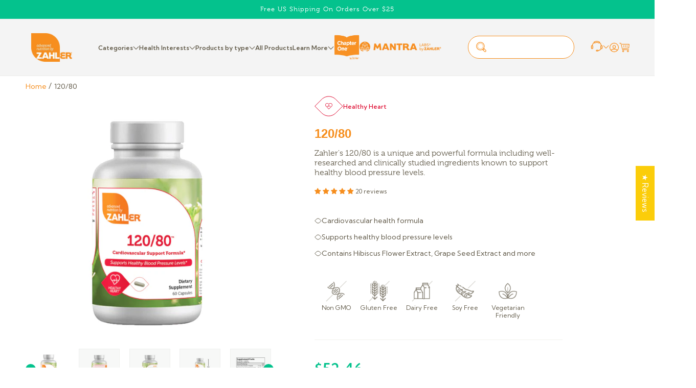

--- FILE ---
content_type: text/html; charset=UTF-8
request_url: https://productfaqs.magento2extensions.com/api/getProductPageAndShowData?shopId=59318173868&productId=6901240430764
body_size: 1156
content:
<style>#product-faqs-content .faq-accordion-content .faq-accordion-ans p, #product-faqs-content .faq-accordion-content .faq-accordion-ans span{font-family:'Nunito Sans' !important; font-size:14px !important;}
#product-faqs-content button.faq-accordion-que-text{font-weight:400 !important; }
#product-faqs-content .faq-accordion-content .faq-accordion-que:after, #product-faqs-content .faq-accordion-content .faq-accordion-que:before, .main--faq-wrapper .faq-main-wrapper .faw-wrapper .faq-question:after, .main--faq-wrapper .faq-main-wrapper .faw-wrapper .faq-question:before, .main--faq-wrapper .mange-faq-index .faq-title h2:after, .main--faq-wrapper .mange-faq-index .faq-title h2:before{background:#868585; height:1px;}</style><div itemscope itemtype='https://schema.org/FAQPage' class='faq-accordion-content'><div itemscope itemprop='mainEntity' itemtype='https://schema.org/Question' class='faq-accordion-data' style='box-shadow:0 0 2px #efefef;'>
	    						<div class='faq-accordion-que'>
	    							<button itemprop='name' class='faq-accordion-que-text' style='color: #f7901f;font-size: 14px'>If my blood pressure is only slightly elevated but I have a family history of high blood pressure, can I take the 120/80?</button>
	    						</div>
	    						<div itemscope itemprop='acceptedAnswer' itemtype='https://schema.org/Answer' class='faq-accordion-ans' style='display: none;'>
	    							<div itemprop='text' class='faq-accordion-ans-text' style='color: #1c1b1b;font-size: 14px'><p><span style="color: #000000; font-family: hind-light; background-color: #fafafa;">Yes, the 120/80 supports healthy blood pressure levels. This supplement can be taken to help maintain a healthy blood pressure.</span></p></div>
	    						</div>	    						
	    				  </div><div itemscope itemprop='mainEntity' itemtype='https://schema.org/Question' class='faq-accordion-data' style='box-shadow:0 0 2px #efefef;'>
	    						<div class='faq-accordion-que'>
	    							<button itemprop='name' class='faq-accordion-que-text' style='color: #f7901f;font-size: 14px'>If I am on medication for high blood pressure, can I use the 120/80?</button>
	    						</div>
	    						<div itemscope itemprop='acceptedAnswer' itemtype='https://schema.org/Answer' class='faq-accordion-ans' style='display: none;'>
	    							<div itemprop='text' class='faq-accordion-ans-text' style='color: #1c1b1b;font-size: 14px'><p><span style="color: #000000; font-family: hind-light; background-color: #fafafa;">Since the blood pressure medications lower blood pressure and 120/80 supports healthy blood pressure levels, we are concerned that when taking both the supplement and the medication at the same time, the blood pressure may go too low. Hence, it is crucial to be extremely careful in such a situation and to discuss taking this or any other supplement with your primary care physician. If your PCP recommends that you work with the 120/80, it's important to continuously monitor the blood pressure to ensure that it does not go too low. We also recommend discussing with your primary care physician if lowering the dose of medication is an option for you at all if the blood pressure drops. Please also note, supplements and medications should never be taken within the same two hours.</span></p></div>
	    						</div>	    						
	    				  </div></div><script>
	    	$('#product-faqs-content .faq-accordion-que').click(function(e){
				e.preventDefault();
				$(this).parent().siblings().find('.faq-accordion-que').removeClass('active');
				$(this).parent().siblings().find('.faq-accordion-ans').slideUp('medium');
				$(this).next().toggle('medium');
				$(this).toggleClass('active');
			})</script>

--- FILE ---
content_type: text/css
request_url: https://zahlers.com/cdn/shop/t/19/assets/component-list-social.css?v=23690257280019062051721231157
body_size: -517
content:
.list-social {
  display: flex;
 gap: 20px;
  margin-bottom:60px;
}

@media only screen and (max-width: 749px) {
  .list-social {
    justify-content: center;
  }
}

.list-social__item .icon {
  height: 1.8rem;
  width: 1.8rem;
}

.list-social__link {
  align-items: center;
  display: flex;
  padding: 1.8rem;
    color: #F68E1E;
    background: #FFF3E8;
    border-radius: 27px 0px;
}

.list-social__link:hover .icon {
  transform: scale(1.07);
}


--- FILE ---
content_type: text/plain; charset=utf-8
request_url: https://d-ipv6.mmapiws.com/ant_squire
body_size: 154
content:
zahlers.com;019bd8c2-7c58-7829-8404-d10bb81b084c:149d6d109cf55ffaa318a4a2e95edc2b451963cf

--- FILE ---
content_type: text/javascript; charset=utf-8
request_url: https://zahlers.com/ar/products/120-80-180-capsules.js
body_size: 1196
content:
{"id":6901240430764,"title":"120\/80","handle":"120-80-180-capsules","description":"\u003cp\u003eZahler's 120\/80 is an innovative formula which includes well-researched and clinically studied ingredients known to support healthy blood pressure levels, which are critical for cardiovascular health. High blood pressure can potentially lead to serious cardiovascular disease if left unchecked. An improvement in diet, lifestyle, and natural supplements can go a long way to managing high blood pressure. The powerful combination in the 120\/80 formula together with a healthy diet and improved life habits promote healthy blood pressure levels and a healthy cardiovascular system.\u003cbr\u003e\u003c\/p\u003e","published_at":"2022-08-24T16:16:10-04:00","created_at":"2021-08-19T12:43:17-04:00","vendor":"Zahler's- Advance Nutrition by Zahler's","type":"Vitamins \u0026 Supplements","tags":["adults","Healthy Heart","heart health","import_2021_08_19_162100","seniors","specialty formula","Specialty Formulas"],"price":5246,"price_min":5246,"price_max":5246,"available":true,"price_varies":false,"compare_at_price":null,"compare_at_price_min":0,"compare_at_price_max":0,"compare_at_price_varies":false,"variants":[{"id":40427439751340,"title":"Default Title","option1":"العنوان الافتراضي","option2":null,"option3":null,"sku":"848998-08094-5","requires_shipping":true,"taxable":false,"featured_image":null,"available":true,"name":"120\/80","public_title":null,"options":["العنوان الافتراضي"],"price":5246,"weight":74,"compare_at_price":null,"inventory_management":"shopify","barcode":"848998080945","requires_selling_plan":false,"selling_plan_allocations":[{"price_adjustments":[{"position":1,"price":4197}],"price":4197,"compare_at_price":5246,"per_delivery_price":4197,"selling_plan_id":4877025539,"selling_plan_group_id":"d1c31b7d875f371afdda85ee0906e6c15aee403a"},{"price_adjustments":[{"position":1,"price":4302}],"price":4302,"compare_at_price":5246,"per_delivery_price":4302,"selling_plan_id":4052582659,"selling_plan_group_id":"d1c31b7d875f371afdda85ee0906e6c15aee403a"},{"price_adjustments":[{"position":1,"price":4459}],"price":4459,"compare_at_price":5246,"per_delivery_price":4459,"selling_plan_id":4052615427,"selling_plan_group_id":"d1c31b7d875f371afdda85ee0906e6c15aee403a"}]}],"images":["\/\/cdn.shopify.com\/s\/files\/1\/0593\/1817\/3868\/products\/120-80-front.jpg?v=1629391461","\/\/cdn.shopify.com\/s\/files\/1\/0593\/1817\/3868\/products\/120-80-side-2.jpg?v=1630607871","\/\/cdn.shopify.com\/s\/files\/1\/0593\/1817\/3868\/products\/120-80-side-1.jpg?v=1630607871","\/\/cdn.shopify.com\/s\/files\/1\/0593\/1817\/3868\/products\/120-80-hand.jpg?v=1630607871","\/\/cdn.shopify.com\/s\/files\/1\/0593\/1817\/3868\/products\/120-80-supp-facts-1000.jpg?v=1630607784"],"featured_image":"\/\/cdn.shopify.com\/s\/files\/1\/0593\/1817\/3868\/products\/120-80-front.jpg?v=1629391461","options":[{"name":"عنوان","position":1,"values":["العنوان الافتراضي"]}],"url":"\/ar\/products\/120-80-180-capsules","media":[{"alt":null,"id":22180355506348,"position":1,"preview_image":{"aspect_ratio":1.0,"height":1000,"width":1000,"src":"https:\/\/cdn.shopify.com\/s\/files\/1\/0593\/1817\/3868\/products\/120-80-front.jpg?v=1629391461"},"aspect_ratio":1.0,"height":1000,"media_type":"image","src":"https:\/\/cdn.shopify.com\/s\/files\/1\/0593\/1817\/3868\/products\/120-80-front.jpg?v=1629391461","width":1000},{"alt":null,"id":22180355932332,"position":2,"preview_image":{"aspect_ratio":1.0,"height":1000,"width":1000,"src":"https:\/\/cdn.shopify.com\/s\/files\/1\/0593\/1817\/3868\/products\/120-80-side-2.jpg?v=1630607871"},"aspect_ratio":1.0,"height":1000,"media_type":"image","src":"https:\/\/cdn.shopify.com\/s\/files\/1\/0593\/1817\/3868\/products\/120-80-side-2.jpg?v=1630607871","width":1000},{"alt":null,"id":22180356456620,"position":3,"preview_image":{"aspect_ratio":1.0,"height":1000,"width":1000,"src":"https:\/\/cdn.shopify.com\/s\/files\/1\/0593\/1817\/3868\/products\/120-80-side-1.jpg?v=1630607871"},"aspect_ratio":1.0,"height":1000,"media_type":"image","src":"https:\/\/cdn.shopify.com\/s\/files\/1\/0593\/1817\/3868\/products\/120-80-side-1.jpg?v=1630607871","width":1000},{"alt":null,"id":22180357177516,"position":4,"preview_image":{"aspect_ratio":1.0,"height":1000,"width":1000,"src":"https:\/\/cdn.shopify.com\/s\/files\/1\/0593\/1817\/3868\/products\/120-80-hand.jpg?v=1630607871"},"aspect_ratio":1.0,"height":1000,"media_type":"image","src":"https:\/\/cdn.shopify.com\/s\/files\/1\/0593\/1817\/3868\/products\/120-80-hand.jpg?v=1630607871","width":1000},{"alt":null,"id":22180356817068,"position":5,"preview_image":{"aspect_ratio":1.0,"height":1000,"width":1000,"src":"https:\/\/cdn.shopify.com\/s\/files\/1\/0593\/1817\/3868\/products\/120-80-supp-facts-1000.jpg?v=1630607784"},"aspect_ratio":1.0,"height":1000,"media_type":"image","src":"https:\/\/cdn.shopify.com\/s\/files\/1\/0593\/1817\/3868\/products\/120-80-supp-facts-1000.jpg?v=1630607784","width":1000}],"requires_selling_plan":false,"selling_plan_groups":[{"id":"d1c31b7d875f371afdda85ee0906e6c15aee403a","name":"Subscription","options":[{"name":"Subscription","position":1,"values":["Every Month","Every 2 Months","Every 3 Months"]}],"selling_plans":[{"id":4877025539,"name":"Every Month","description":null,"options":[{"name":"Subscription","position":1,"value":"Every Month"}],"recurring_deliveries":true,"price_adjustments":[{"order_count":null,"position":1,"value_type":"percentage","value":20}]},{"id":4052582659,"name":"Every 2 Months","description":null,"options":[{"name":"Subscription","position":1,"value":"Every 2 Months"}],"recurring_deliveries":true,"price_adjustments":[{"order_count":null,"position":1,"value_type":"percentage","value":18}]},{"id":4052615427,"name":"Every 3 Months","description":null,"options":[{"name":"Subscription","position":1,"value":"Every 3 Months"}],"recurring_deliveries":true,"price_adjustments":[{"order_count":null,"position":1,"value_type":"percentage","value":15}]}],"app_id":"SKIO"}]}

--- FILE ---
content_type: image/svg+xml
request_url: https://cdn.shopify.com/s/files/1/0593/1817/3868/files/Frame_245_90dca4d4-49fc-4e20-9547-5055e2ded925.svg?v=1679960367
body_size: 1090
content:
<svg width="80" height="80" viewBox="0 0 80 80" fill="none" xmlns="http://www.w3.org/2000/svg">
<path d="M0 40C0 17.9086 17.9086 0 40 0H80V40C80 62.0914 62.0914 80 40 80H0V40Z" fill="#F68E1E"/>
<path d="M22.9385 37.2449V45.1099C22.9372 46.6698 23.3426 48.2017 24.1125 49.547C24.8825 50.8922 25.9891 52.0019 27.3178 52.7611L28.6259 53.5096V56.4943C28.6259 56.7521 28.7257 56.9994 28.9035 57.1817C29.0813 57.364 29.3224 57.4665 29.5738 57.4665H37.1568C37.4082 57.4665 37.6493 57.364 37.8271 57.1817C38.0049 56.9994 38.1047 56.7521 38.1047 56.4943V49.2126C38.1047 46.6071 37.8962 45.6446 36.5218 44.2252L34.1805 41.8142C33.609 41.2647 32.8715 40.9322 32.0904 40.8721C31.3092 40.812 30.5316 41.0278 29.8866 41.4836L28.9387 36.6227C28.8056 35.8521 28.3934 35.1617 27.7848 34.6898C27.1762 34.2179 26.4162 33.9994 25.6571 34.0781C24.898 34.1568 24.196 34.5269 23.6918 35.1142C23.1876 35.7015 22.9186 36.4626 22.9385 37.2449ZM27.0808 37.0504L28.5121 44.3613C28.5121 44.478 28.5121 44.5849 28.5121 44.7016C28.5075 44.7955 28.5075 44.8896 28.5121 44.9835C28.5121 45.1099 28.5879 45.2363 28.6259 45.3627L28.7017 45.596C28.765 45.7372 28.8378 45.8736 28.9197 46.0043C28.9445 46.0582 28.973 46.1102 29.005 46.1599C29.1213 46.3413 29.2547 46.5106 29.4031 46.6654L31.6686 48.989C31.8471 49.172 32.0892 49.2749 32.3416 49.2749C32.594 49.2749 32.8361 49.172 33.0146 48.989C33.1931 48.8059 33.2933 48.5576 33.2933 48.2987C33.2933 48.0398 33.1931 47.7915 33.0146 47.6084L30.7491 45.2849C30.4829 45.0115 30.3333 44.6408 30.3333 44.2544C30.3333 43.8679 30.4829 43.4973 30.7491 43.2239C31.0193 42.9577 31.3793 42.809 31.7539 42.809C32.1285 42.809 32.4885 42.9577 32.7587 43.2239L35.0999 45.6349C35.9625 46.5196 36.1331 46.889 36.1331 49.2417V55.5221H30.5216V52.9361C30.5213 52.7638 30.4764 52.5947 30.3915 52.4461C30.3066 52.2975 30.1846 52.1747 30.0382 52.0902L28.2467 51.1181C27.2038 50.5238 26.3364 49.652 25.7359 48.5947C25.1354 47.5374 24.8239 46.3335 24.8343 45.1099V37.2449C24.8481 36.9628 24.9611 36.6955 25.1524 36.4925C25.3437 36.2894 25.6004 36.1644 25.8747 36.1407C26.149 36.1169 26.4225 36.196 26.6443 36.3633C26.8661 36.5306 27.0212 36.7748 27.0808 37.0504ZM54.0292 34.1339C53.3287 34.1318 52.6493 34.3801 52.1079 34.8361C51.5664 35.292 51.1967 35.9272 51.0624 36.6324L50.1145 41.4933C49.4701 41.0357 48.692 40.8189 47.9105 40.8791C47.1289 40.9392 46.3911 41.2728 45.8205 41.8239L43.4793 44.2349C42.1048 45.6446 41.8963 46.6071 41.8963 49.2126V56.4943C41.8963 56.7521 41.9962 56.9994 42.1739 57.1817C42.3517 57.364 42.5928 57.4665 42.8442 57.4665H50.4273C50.6787 57.4665 50.9198 57.364 51.0975 57.1817C51.2753 56.9994 51.3752 56.7521 51.3752 56.4943V53.5096L52.6832 52.7611C54.0119 52.0019 55.1185 50.8922 55.8885 49.547C56.6585 48.2017 57.0638 46.6698 57.0625 45.1099V37.2449C57.06 36.4206 56.7396 35.6308 56.1713 35.0479C55.603 34.465 54.8329 34.1364 54.0292 34.1339ZM55.1667 45.1099C55.1686 46.3253 54.8531 47.519 54.253 48.567C53.6529 49.615 52.7901 50.4791 51.7543 51.0694L49.9628 52.0416C49.8164 52.126 49.6945 52.2488 49.6095 52.3975C49.5246 52.5461 49.4797 52.7152 49.4794 52.8874V55.5221H43.7921V49.2126C43.7921 46.8598 43.9627 46.4904 44.8253 45.6057L47.1665 43.1947C47.4367 42.9285 47.7967 42.7799 48.1713 42.7799C48.5459 42.7799 48.9059 42.9285 49.1761 43.1947C49.4423 43.4681 49.5919 43.8388 49.5919 44.2252C49.5919 44.6117 49.4423 44.9823 49.1761 45.2557L46.9106 47.5793C46.7321 47.7623 46.6318 48.0106 46.6318 48.2695C46.6318 48.5284 46.7321 48.7767 46.9106 48.9598C47.0891 49.1429 47.3312 49.2457 47.5836 49.2457C47.836 49.2457 48.0781 49.1429 48.2566 48.9598L50.5221 46.6362C50.6673 46.4785 50.8004 46.3095 50.9202 46.1307C50.9554 46.0712 50.9871 46.0095 51.015 45.946C51.0905 45.8249 51.1571 45.6982 51.214 45.5668C51.2466 45.4874 51.2751 45.4063 51.2993 45.3238C51.2993 45.1974 51.3752 45.0807 51.4036 44.9446C51.4088 44.8475 51.4088 44.7501 51.4036 44.653C51.4036 44.546 51.4036 44.4488 51.4036 44.3419L52.9202 37.0504C52.9799 36.7748 53.135 36.5306 53.3568 36.3633C53.5785 36.196 53.852 36.1169 54.1263 36.1407C54.4007 36.1644 54.6573 36.2894 54.8486 36.4925C55.0399 36.6955 55.1529 36.9628 55.1667 37.2449V45.1099ZM39.337 43.5738C39.5142 43.752 39.7524 43.8517 40.0005 43.8517C40.2486 43.8517 40.4868 43.752 40.664 43.5738L50.4273 33.6866C51.024 33.0793 51.4975 32.3569 51.8207 31.561C52.1439 30.7651 52.3103 29.9115 52.3103 29.0493C52.3103 28.1871 52.1439 27.3335 51.8207 26.5376C51.4975 25.7417 51.024 25.0192 50.4273 24.4119C49.2067 23.1864 47.5666 22.5 45.8585 22.5C44.1503 22.5 42.5102 23.1864 41.2896 24.4119L40.0005 25.6855L38.7114 24.4119C37.4908 23.1864 35.8507 22.5 34.1426 22.5C32.4345 22.5 30.7943 23.1864 29.5738 24.4119C28.9728 25.0197 28.4955 25.744 28.1698 26.5426C27.8441 27.3412 27.6763 28.1982 27.6763 29.0639C27.6763 29.9295 27.8441 30.7866 28.1698 31.5852C28.4955 32.3838 28.9728 33.108 29.5738 33.7158L39.337 43.5738ZM30.9103 25.773C31.7737 24.902 32.9362 24.4139 34.1473 24.4139C35.3584 24.4139 36.5209 24.902 37.3843 25.773L39.337 27.7174C39.5142 27.8955 39.7524 27.9953 40.0005 27.9953C40.2486 27.9953 40.4868 27.8955 40.664 27.7174L42.6167 25.773C43.4813 24.9043 44.6434 24.4178 45.8537 24.4178C47.064 24.4178 48.2262 24.9043 49.0908 25.773C49.5135 26.1984 49.8493 26.7059 50.0785 27.266C50.3078 27.826 50.4259 28.4273 50.4259 29.0347C50.4259 29.6421 50.3078 30.2434 50.0785 30.8034C49.8493 31.3635 49.5135 31.871 49.0908 32.2964L40.0005 41.5128L30.9103 32.2964C30.4875 31.871 30.1517 31.3635 29.9225 30.8034C29.6932 30.2434 29.5752 29.6421 29.5752 29.0347C29.5752 28.4273 29.6932 27.826 29.9225 27.266C30.1517 26.7059 30.4875 26.1984 30.9103 25.773Z" fill="white" stroke="#F68E1E" stroke-width="0.5"/>
</svg>


--- FILE ---
content_type: application/javascript
request_url: https://ultimate-product-warning.s3.us-east-2.amazonaws.com/test-script-v10.js?shop=zahlers-advance-nutrition-by-zahlers.myshopify.com
body_size: 16471
content:
var script=document.createElement("script");script.src="https://code.jquery.com/jquery-3.4.1.min.js",script.type="text/javascript",script.onreadystatechange=handler,script.onload=handler,document.getElementsByTagName("head")[0].appendChild(script);function handler(){const a="https://ultimate-product-warning.herokuapp.com/",b=Shopify.shop,c=$("body");c.css({position:"relative"});const d={warning:"https://img.icons8.com/emoji/96/000000/warning-emoji.png",stop:"https://img.icons8.com/officel/80/000000/private.png",info:"https://img.icons8.com/color/96/000000/info--v1.png",help:"[data-uri]"};(async()=>{const e=await fetch(`https://enchant-ecom-cors-server.herokuapp.com/${a}/api/redis/url/${b}`),f=await e.json(),g=f.data;if(g!==void 0&&null!==g&&0!=g.localeCompare("[]")){const e=g.substring(1,g.length-1).split("},{");for(const a in e)0!=e[a][0].localeCompare("{")&&(e[a]="{"+e[a]),0!=e[a][e[a].length-1].localeCompare("}")&&(e[a]+="}"),e[a]=JSON.parse(e[a]);const f=[];for(const g of e)if(g.enabled){const e=g.handles,h=g.headingValue,j=g.subValue,k=g.darkActive?"#2c2830":"#ffffff",l=g.darkActive?"#ffffff":"#000000",m=g.choice[0],n=g.regions,o=g.proceedButton,p=g.exitButton,q=g.cookieEnabled,r=g.warningOnCheckout,s=g.fontStyle;let t=window.innerWidth,u=800>=t?"4vw":"1.5vw",v=800>=t?"3vw":"medium",w=800>=t?"1vw":"0.5vw",x=800>=t?"4vw 0vw 4vw 0vw":"",y=800>=t?"50vw":"20vw",z=800>=t?"80":"100",A=800>=t?"30vw":"8vw";const B=-1<n.indexOf("All Regions,All Countries")||0==n.length;let C=B;if(!B){const b=(a=>{const b=document.cookie.split(";");for(let c=0;c<b.length;c++){const d=b[c].split("=");if(a==d[0].trim())return decodeURIComponent(d[1])}return null})("upw-location");if(!b){const b=await fetch("https://api.ipify.org?format=json"),c=await b.json(),d=await fetch(`https://enchant-ecom-cors-server.herokuapp.com/${a}/api/location/ipinfodb/${c.ip}`),e=await d.json();let f=e.result.country;0==f.localeCompare("United States of America")&&(f="United States");const g=e.result.region,h=`${g},${f}`;document.cookie=`${`upw-location`}=${h}; max-age=2580000;`,C=-1<n.indexOf(h)||-1<n.indexOf(`All Regions,${f}`)||B}else{const a=b.split(",")[1],c=b.split(",")[0];C=-1<n.indexOf(`${c},${a}`)||-1<n.indexOf(`All Regions,${a}`)||B}}if(C)for(let a=0;a<e.length;a++)-1<window.location.href.indexOf(`/products/${e[a]}`)&&$.ajax({url:"/products/"+e[a],success:function(){const i=0==m.localeCompare("none")?"<div></div>":`<img id=image-${g.id} src="${d[m]}" height=${z} width=${z}/>`,n=$(`
                        <!-- Modal Content (The Image) -->
                        <div>
                        <div class="modal-content-${g.id}">
                            ${i}
                            <div class="text-container">
                                <p class="upw-text" id="header"><b>${h}</b></p>
                                <p class="upw-text" id="subheader">${j}</p>
                            </div>
                            <div class="buttons">
                                <button class="button" id="agree-${g.id}">${o}</button>
                                <a class="button" id="disagree-${g.id}">${p}</a>
                            </div>
                        </div>
                        </div>
                      `).css({display:"block",position:"fixed","z-index":1,"padding-top":"100px",left:0,top:0,width:"100%",height:"100%",overflow:"auto","background-color":"rgb(0, 0, 0)","background-color":"rgba(0, 0, 0, 0.7)",color:l,"font-family":`${s}`});window.addEventListener("resize",function(){t=window.innerWidth,u=800>=t?"4vw":"1.5vw",v=800>=t?"3vw":"medium",w=800>=t?"1vw":"0.5vw",x=800>=t?"4vw 0vw 4vw 0vw":"0 0 0 0",y=800>=t?"50vw":"20vw",z=800>=t?"80":"100",A=800>=t?"30vw":"8vw",$(".text-container").css({"font-size":u,margin:x}),$(`#agree-${g.id}`).css({"font-size":v,padding:w}),$(`.embedded-popup-${g.id}`).css({width:y}),$(`#image-${g.id}`).css({height:z,width:z}),$(`.buttons`).css({width:A})});const B=$("head"),C=`
                      <style>
                      @import url('https://fonts.googleapis.com/css2?family=Dosis&display=swap');
            
                      /* Modal Content (Image) */
                      .modal-content-${g.id} {
                          margin: auto;
                          display: flex;
                          justify-content: center;
                          flex-direction: column;
                          align-content: center;
                          align-items: center;
                          width: 40%;
                          max-width: 700px;
                          background-color: ${k};
                          padding: 20px;
                          // box-shadow: 2px 2px 2px grey;
                          border: 1px solid grey;
                      }
              
                      /* Add Animation - Zoom in the Modal */
                      .modal-content-${g.id} {
                          animation-name: zoom;
                          animation-duration: 0.6s;
                      }
  
                      .image: {
                        height: 100vh;
                      }
            
              
                      .text-container {
                          text-align: center;
                          font-size: ${u};
                          margin: ${x};
                      }

                      .upw-text {
                        padding: 0;
                      }
              
                      .buttons {
                          display: flex;
                          flex-direction: column;
                          justify-content: center;
                          align-items: center;
                          width: ${A};
                      }
              
                      #agree-${g.id} {
                          border: 1px solid transparent;
                          font-family: ${s};
                          color: white;
                          font-weight: 700;
                          font-size: ${v};
                          /* color: #ffffff; */
                          margin: 15%;
                          padding: ${w};
                          transition-duration: 0.4s;
                          background-color: #006eff;
                      }
              
                      #agree-${g.id}:hover {
                          background-color: white;
                          color: #006eff;
                          border: 1px solid #006eff;
                      }
              
                      #disagree-${g.id} {
                          background-color: transparent;
                          color: ${l}
                      }
              
                      /* unvisited link */
                      #disagree-${g.id}:link {
                          color: ${l};
                          
                      }
              
                      /* visited link */
                      #disagree-${g.id}:visited {
                          color: ${l};
                      }
              
                      /* mouse over link */
                      #disagree-${g.id}:hover {
                          color: ${l};
                      }
              
                      /* selected link */
                      #disagree-${g.id}:active {
                          color: ${l};
                      }
              
                      @keyframes zoom {
                          from {
                              transform: scale(0)
                          }
              
                          to {
                              transform: scale(1)
                          }
                      }
              
                      /* 100% Image Width on Smaller Screens */
                      @media only screen and (max-width: 800px) {
                          .modal-content-${g.id} {
                              width: 80%;
                              /* height: 40%; */
                          }
                        }
          
                      </style>
                      `,D=`
                    <div class="embedded-icon">
                          <img class="embedded-image-${g.id}" src="${d[m]}" height=30 width=30/>
                          <span class="embedded-popup-${g.id}">${j}</span>
                        </div>
                    `;(0==g.embed[0].localeCompare("EMBEDDED")||0==g.embed[0].localeCompare("BOTH"))&&0!=m.localeCompare("none")&&($(".embedded-icons").length?$(".embedded-icons").append(D):$("form[action='/cart/add']").length?($("form[action='/cart/add']").prepend(`
                        <div class="embedded-icons">
                          ${D}
                        </div>
                      `),$(".embedded-icons").css({display:"flex","flex-direction":"row","margin-top":"1rem"})):$(".shopify-payment-button").length?($(".shopify-payment-button").parent().prepend(`
                      <div class="embedded-icons">
                        ${D}
                      </div>
                    `),$(".embedded-icons").css({display:"flex","flex-direction":"row"})):$(".btn--add-to-cart").length?($(".btn--add-to-cart").parent().prepend(`
                        <div class="embedded-icons">
                         ${D}
                        </div>
                      `),$(".embedded-icons").css({display:"block","flex-direction":"row"})):$(".btn--sold-out").length?($(".btn--sold-out").parent().prepend(`
                        <div class="embedded-icons">
                          ${D}
                        </div>
                      `),$(".embedded-icons").css({display:"flex","flex-direction":"row"})):$(".product-form").length&&($(".product-form").parent().prepend(`
                        <div class="embedded-icons">
                          ${D}
                        </div>
                      `),$(".embedded-icons").css({display:"flex","flex-direction":"row"})),$(`.embedded-popup-${g.id}`).css({visibility:"hidden",width:y,"background-color":k,color:l,"text-align":"center","border-radius":"6px",border:"1px solid black",padding:"10px 10px","font-family":s,position:"absolute","z-index":1}),$(`.embedded-image-${g.id}`).mouseenter(()=>{$(`.embedded-popup-${g.id}`).css({visibility:"visible"})}).mouseleave(()=>{$(`.embedded-popup-${g.id}`).css({visibility:"hidden"})}));const E=`${g.id}+${h}+${j}`,F=q?(a=>{const b=document.cookie.split(";");for(let c=0;c<b.length;c++){const d=b[c].split("=");if(a==d[0].trim())return decodeURIComponent(d[1])}return null})(E):null;let G=!1;if((0==g.embed[0].localeCompare("POPUP")||0==g.embed[0].localeCompare("BOTH"))&&!F){f.push(e[a]),B.append(C);const d=$(`<div></div>`).css({opacity:.5});if(r){const a=-1<["australian-kunzea.myshopify.com"].indexOf(b)?"form[method='post']":"form[action='/cart/add']";$(a).find(".button, button, div[role='button']").on("mousedown touchstart",function(a){if(!G){const b=a||window.event;b.stopImmediatePropagation(),b.preventDefault(),window.event.returnValue=!1,c.wrapInner(d),n.css({opacity:1}),c.append(n),document.getElementById(`agree-${g.id}`).onclick=function(){n.remove(),c.children().children().unwrap(d),!F&&q&&(document.cookie=`${E}=true`),G=!0,$(a.target).click()},document.getElementById(`disagree-${g.id}`).onclick=function(){n.remove(),c.children().children().unwrap(d)}}})}else c.wrapInner(d),n.css({opacity:1}),c.append(n),document.getElementById(`agree-${g.id}`).onclick=function(){n.remove(),c.children().children().unwrap(d),!F&&q&&(document.cookie=`${E}=true`)},document.getElementById(`disagree-${g.id}`).onclick=function(){n.remove(),c.children().children().unwrap(d)}}}})}}})()}